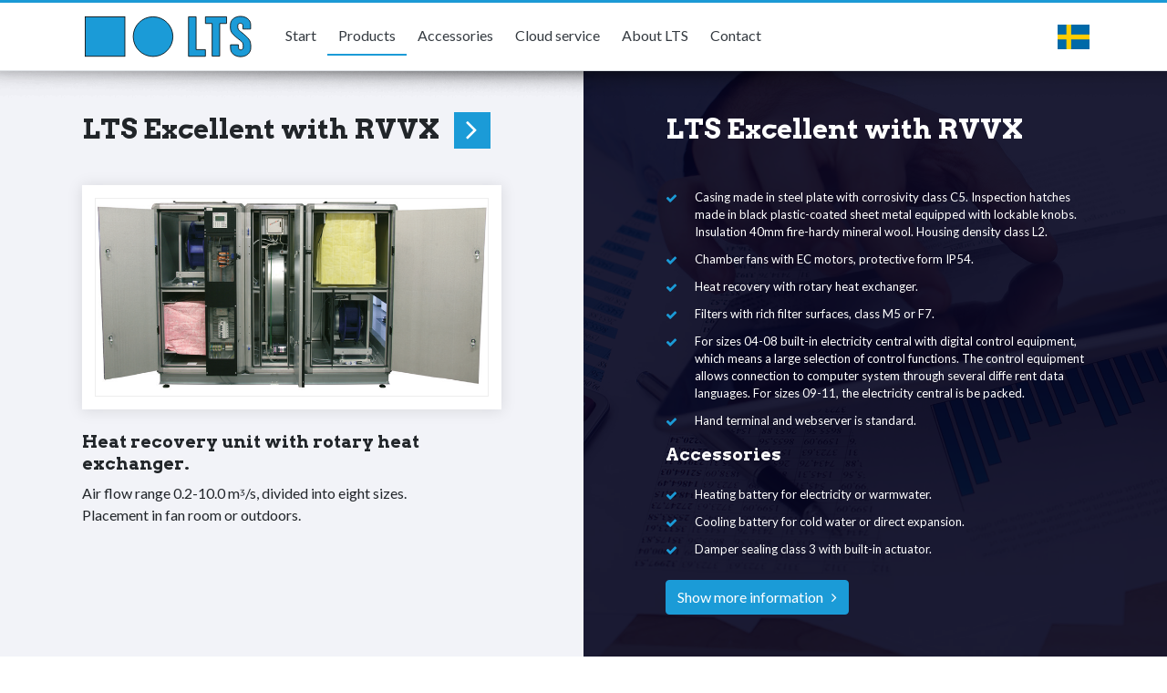

--- FILE ---
content_type: text/html; charset=utf-8
request_url: https://lts.eu/en/Products/
body_size: 66737
content:

<!DOCTYPE html>
<html lang="en">
<head>
    <meta charset="utf-8" />
    <meta name="viewport" content="width=device-width, initial-scale=1.0" />

    <link rel="apple-touch-icon" sizes="57x57" href="/images/apple-icon-57x57.png">
    <link rel="apple-touch-icon" sizes="60x60" href="/images/apple-icon-60x60.png">
    <link rel="apple-touch-icon" sizes="72x72" href="/images/apple-icon-72x72.png">
    <link rel="apple-touch-icon" sizes="76x76" href="/images/apple-icon-76x76.png">
    <link rel="apple-touch-icon" sizes="114x114" href="/images/apple-icon-114x114.png">
    <link rel="apple-touch-icon" sizes="120x120" href="/images/apple-icon-120x120.png">
    <link rel="apple-touch-icon" sizes="144x144" href="/images/apple-icon-144x144.png">
    <link rel="apple-touch-icon" sizes="152x152" href="/images/apple-icon-152x152.png">
    <link rel="apple-touch-icon" sizes="180x180" href="/images/apple-icon-180x180.png">
    <link rel="icon" type="image/png" sizes="192x192" href="/images/android-icon-192x192.png">
    <link rel="icon" type="image/png" sizes="32x32" href="/images/favicon-32x32.png">
    <link rel="icon" type="image/png" sizes="96x96" href="/images/favicon-96x96.png">
    <link rel="icon" type="image/png" sizes="16x16" href="/images/favicon-16x16.png">
    <link rel="manifest" href="/manifest.json">
    <meta name="msapplication-TileColor" content="#ffffff">
    <meta name="msapplication-TileImage" content="/images/ms-icon-144x144.png">
    <meta name="theme-color" content="#ffffff">
    <link href="/lib/aos/aos.css" rel="stylesheet" />
    <link href="https://fonts.googleapis.com/css2?family=Lato:wght@400;700;900&family=Montserrat:wght@400;500;600;700;800&family=Raleway:wght@900&family=Arvo:wght@700&display=swap" rel="stylesheet">

    <meta property="og:locale" content="sv_SE" />
    <meta property="og:type" content="article" />
    <meta property="og:title" content="LTS Products AB" />
    <meta property="og:description" content="Welcome to LTS Products AB A company in the ventilation industry, which develops, manufactures and markets ventilation products for housing, nurseries, schools, health centers, hospitals, offices, shops, hotels, production and warehouses. We adapt our standard products to the wishes and requirements that apply to the individual project. LTS also offers free choice of a number &hellip;" />
    <meta property="og:url" content="https://lts.eu/en/Products/" />
    <meta property="og:site_name" content="LTS" />
    <meta name="twitter:card" content="summary_large_image" />
    <meta name="twitter:description" content="Welcome to LTS Products AB A company in the ventilation industry, which develops, manufactures and markets ventilation products for housing, nurseries, schools, health centers, hospitals, offices, shops, hotels, production and warehouses. We adapt our standard products to the wishes and requirements that apply to the individual project. LTS also offers free choice of a number [&hellip;]" />
    <meta name="twitter:title" content="LTS Products AB" />

    
    <meta name="description" content="LTS Products AB is a company in the ventilation industry which develops, manufactures and markets ventilation products for housing, nurseries, schools, health centers, hospitals, offices, shops, hotels, production and warehouses." />
    <meta name="keywords" content="ventilation, heat recovery, heat exchanger, circulation, fresh air, control and regulation equipment, damper parts, heating cooling and recycling batteries, shunt groups" />



    <title>LTS Products AB - Products</title>
    
</head>
<body>
    
    <header>
        <img class="d-none d-print-block" style="width: 200px;" src="/images/Logga.svg" alt="LTS" />
        <nav class="navbar navbar-expand-md navbar-toggleable-md navbar-light bg-white border-bottom box-shadow">
            <div class="container">
                <a class="navbar-brand" href="/en"><img class="d-print-none" style="width: 200px;" src="/images/Logga.svg" alt="LTS" /></a>
                <button class="navbar-toggler" type="button" data-toggle="collapse" data-target=".navbar-collapse" aria-controls="navbarSupportedContent"
                        aria-expanded="false" aria-label="Toggle navigation">
                    <span class="navbar-toggler-icon"></span>
                </button>
                <div class="navbar-collapse collapse d-md-inline-flex">
                    
                    <ul class="navbar-nav flex-grow-1 topMenu">
                        <li class="nav-item">
                            <a class="nav-link text-dark" id="startLink" href="/en">Start</a>
                        </li>
                        <li class="nav-item">
                            <a class="nav-link text-dark" id="productsLink" href="/en/Products">Products</a>
                        </li>
                        <li class="nav-item">
                            <a class="nav-link text-dark" id="accessoriesLink" href="/en/Accessories">Accessories</a>
                        </li>
                        <li class="nav-item">
                            <a class="nav-link text-dark" id="cloudLink" href="https://cloudigo.regincontrols.com/login">Cloud&nbsp;service</a>
                        </li>
                        <li class="nav-item">
                            <a class="nav-link text-dark" id="aboutLink" href="/en/About">About&nbsp;LTS</a>
                        </li>
                        <li class="nav-item">
                            <a class="nav-link text-dark" id="contactLink" href="/en/Contact">Contact</a>
                        </li>
                    </ul>
                    <a class="flagLink text-dark" id="seLink" href="/"><img src="/images/swedish.png" /></a>
                </div>
                
            </div>
        </nav>
        <div class="headerShadow d-print-none"></div>
    </header>
    <div class="mainContainer">
        <div class="temporaryInfo d-none">
            LTS wish you a merry Christmas and a happy new year!<br /> 
            We are closed for the holiday until 7/1.<br />
            For urgent matters you can reach us at <a href="mailto:info@lts.eu">info@lts.eu</a>.


        </div>

        <main role="main" class="">


            






<section>
    <div class="productItemContainer">
        <div class="col-md-6 productImageContainer productImageContainerLeft">
            <div class="">
                <div class="d-flex flex-row flex-nowrap">
                    <h3>LTS Excellent with RVVX</h3>
                    <div class="ml-3 productArrow">
                        <a class="fa fa-angle-right" href="/en/Products/Excellent-RVVX"></a>
                    </div>
                </div>
                <div class="box-photo-frame">
                    <img src="/images/excellent-rvvx/excellent.png" alt="LTS Excellent med RVVX">
                </div>
                <h5 class="mt-4">Heat recovery unit with rotary heat exchanger.</h5>

                <p>
                    Air flow range 0.2-10.0 mᶾ/s, divided into eight sizes.<br />
                    Placement in fan room or outdoors.
                </p>
            </div>
        </div>
        <div class="col-md-6 productDescContainer pbg3">
            <div class="productDescContainerRight">
                <h3 class="mb-5 text-white">LTS Excellent with RVVX</h3>


                <ul class="list-marked">
                    <li class="text-white">
                        Casing made in steel plate with corrosivity class C5.
                        Inspection hatches made in black plastic-coated sheet
                        metal equipped with lockable knobs.
                        Insulation 40mm fire-hardy mineral wool.
                        Housing density class L2.
                    </li>
                    <li class="text-white">Chamber fans with EC motors, protective form IP54.</li>
                    <li class="text-white">Heat recovery with rotary heat exchanger.</li>
                    <li class="text-white">Filters with rich filter surfaces, class M5 or F7.</li>
                    <li class="text-white">
                        For sizes 04-08 built-in electricity central with digital
                        control equipment, which means a large selection of
                        control functions. The control equipment allows
                        connection to computer system through several diffe
                        rent data languages.
                        For sizes 09-11, the electricity central is be packed.

                    </li>
                    <li class="text-white">Hand terminal and webserver is standard.</li>
                </ul>

                <h5 class="mt-3 text-white">Accessories</h5>
                <ul class="list-marked">
                    <li class="text-white">Heating battery for electricity or warmwater.</li>
                    <li class="text-white">Cooling battery for cold water or direct expansion.</li>
                    <li class="text-white">Damper sealing class 3 with built-in actuator.</li>
                </ul>
                <a class="btn btn-primary mt-4" href="/en/Products/Excellent-RVVX">Show more information &nbsp; <i class="fa fa-angle-right"></i></a>
            </div>
        </div>
    </div>
</section>

<section>
    <div class="productItemContainer reverseOrderOnSm">

        <div class="col-md-6 productDescContainer pbg2">
            <div class="productDescContainerLeft">
                <h3 class="mb-5 text-white">LTS Excellent with PVVX</h3>


                <ul class="list-marked">
                    <li class="text-white">
                        Casing made in steel plate with corrosivity class C5.
                        Inspection hatches made in black plastic-coated sheet
                        metal equipped with lockable knobs.
                        Insulation 40mm fire-hardy mineral wool.
                        Housing density class L2.
                    </li>
                    <li class="text-white">Chamber fans with EC motors, protective form IP54.</li>
                    <li class="text-white">
                        Heat recovery with single or double flat heat ex-changer.
                    </li>
                    <li class="text-white">Bypass damper for heat exchanger.</li>
                    <li class="text-white">Filters with rich filter surfaces, class M5 or F7.</li>
                    <li class="text-white">
                        For sizes 04-08 built-in electricity central with digital
                        control equipment, which means a large selection of
                        control functions. The control equipment allows
                        connection to computer system through several different data languages.
                        For sizes 09-11, the electricity central is be packed.
                    </li>
                    <li class="text-white">Hand terminal and webserver is standard.</li>
                </ul>

                <h5 class="mt-3 text-white">Accessories</h5>
                <ul class="list-marked">
                    <li class="text-white">Heating battery for electricity or warmwater.</li>
                    <li class="text-white">Cooling battery for cold water or direct expansion.</li>
                    <li class="text-white">Damper sealing class 3 with built-in actuator.</li>
                </ul>
                <a class="btn btn-primary mt-4" href="/en/Products/Excellent-PVVX">Show more information &nbsp; <i class="fa fa-angle-right"></i></a>
            </div>
        </div>
        <div class="col-md-6 productImageContainer productImageContainerRight">
            <div class="">
                <div class="d-flex flex-row flex-nowrap">
                    <h3>LTS Excellent with PVVX</h3>
                    <div class="ml-3 productArrow">
                        <a class="fa fa-angle-right" href="/en/Products/Excellent-PVVX"></a>
                    </div>
                </div>

                <div class="box-photo-frame">
                    <img src="/images/excellent-pvvx/excellent.png" alt="LTS Excellent med PVVX">
                </div>
                <h5 class="mt-4">Heat recovery unit with single or double plate heat exchanger.</h5>
                <p>
                    Air flow range 0.2-10.0 mᶾ/s, divided into eight sizes. <br />
                    Placement in fan room or outdoors.

                </p>
            </div>
        </div>
    </div>
</section>

<section>
    <div class="productItemContainer">
        <div class="col-md-6 productImageContainer productImageContainerLeft">
            <div class="">
                <div class="d-flex flex-row flex-nowrap">
                    <h3>LTS Victum</h3>
                    <div class="ml-3 productArrow">
                        <a class="fa fa-angle-right" href="/en/Products/Victum"></a>
                    </div>
                </div>
                <div class="box-photo-frame">
                    <img src="/images/victum/victum.png" alt="LTS Victum">
                </div>
                <h5 class="mt-4">Top connected heat recovery unit</h5>

                <p>
                    Air flow range 0.08-1.50 mᶾ/s, divided into five sizes.<br />
                    Placement in normal living areas or in fan rooms.
                </p>
            </div>
        </div>
        <div class="col-md-6 productDescContainer pbg1">
            <div class="productDescContainerRight">
                <h3 class="mb-5 text-white">LTS Victum</h3>

                <ul class="list-marked">
                    <li class="text-white">
                        Casing made in steel plate with corrosivity class C5.
                        Inspection hatches made in black plastic-coated sheet
                        metal equipped with lockable knobs.
                        Insulation 40mm fire-hardy mineral wool.
                        Housing density class L2.
                    </li>
                    <li class="text-white">Chamber fans with EC motors, protective form IP54.</li>
                    <li class="text-white">Filters with rich filter surfaces, class M5 or F7.</li>
                    <li class="text-white">
                        Built-in electricity central with digital control
                        equipment, which means a large selection of control
                        functions. The control equipment allows connection
                        to computer system through several different data
                        languages. Hand terminal and webserver is standard.
                    </li>
                </ul>
                <a class="btn btn-primary mt-4" href="/en/Products/Victum">Show more information &nbsp; <i class="fa fa-angle-right"></i></a>
            </div>
        </div>
    </div>
</section>

<section>
    <div class="productItemContainer reverseOrderOnSm">

        <div class="col-md-6 productDescContainer pbg4">
            <div class="productDescContainerLeft">
                <h3 class="mb-5 text-white">LTS 504 Ventilation Unit</h3>

                <ul class="list-marked">
                    <li class="text-white">
                        Casing made in steel plate with corrosivity class C5.
                        Inspection hatches made in black plastic-coated
                        sheet metal equipped with lockable knobs.
                        Insulation 40mm fire-hardy mineral wool.
                        Housing density class L2.
                    </li>
                    <li class="text-white">Chamber fans with EC motors, protective form IP54.</li>
                    <li class="text-white">Filters with rich filter surfaces, class M5 or F7.</li>
                    <li class="text-white">
                        Built-in electricity central with digital control
                        equipment, which means a large selection of control
                        functions. The control equipment allows connection
                        to computer system through several different data
                        languages.
                    </li>
                    <li class="text-white">Hand terminal and webserver is standard.</li>
                </ul>

                <h5 class="mt-3 text-white">Accessories</h5>
                <ul class="list-marked">
                    <li class="text-white">Heating battery for electricity or warmwater.</li>
                    <li class="text-white">Cooling battery for cold water or direct expansion.</li>
                    <li class="text-white">Recycling battery.</li>
                    <li class="text-white">Damper sealing class 3 with built-in actuator.</li>
                </ul>
                <a class="btn btn-primary mt-4" href="/en/Products/LTS504">Show more information &nbsp; <i class="fa fa-angle-right"></i></a>
            </div>
        </div>
        <div class="col-md-6 productImageContainer productImageContainerRight">
            <div class="">
                <div class="d-flex flex-row flex-nowrap">
                    <h3>LTS 504 Ventilation Unit</h3>
                    <div class="ml-3 productArrow">
                        <a class="fa fa-angle-right" href="/en/Products/LTS504"></a>
                    </div>
                </div>

                <div class="box-photo-frame">
                    <img src="/images/ventilationsaggregat/Ventilationsaggregat.png" alt="LTS 504 Ventilationsaggregat">
                </div>
                <h5 class="mt-4">Ventilation units for supply, exhaust and circulation air.</h5>
                <p>
                    Air flow range 0.2-10.0 mᶾ/s, divided into eight sizes. <br />
                    Placement in ceiling, fan room or outdoors.
                </p>
            </div>
        </div>
    </div>
</section>

<!--<section>
    <div class="productItemContainer">
        <div class="col-md-6 productImageContainer productImageContainerLeft">
            <div class="">
                <div class="d-flex flex-row flex-nowrap">
                    <h3>LTS 565 Frånlufts­värmepump</h3>
                    <div class="ml-3 productArrow">
                        <a class="fa fa-angle-right" href="#"></a>
                    </div>
                </div>
                <div class="box-photo-frame">
                    <img src="/images/franluftsvarmepump/Frånluftsvärmepump.png" alt="LTS 565 Frånlufts­värmepump">
                </div>
                <h5 class="mt-4">Frånluftsvärmepump för flerbostadshus med värmeåtervinning med värmepump luft/vatten.</h5>

                <p>
                    Luftflödesområde 0,30-1,60 mᶾ/s.<br />
                    Placering i fläktrum, vindsutrymmen eller utomhus.
                </p>
            </div>
        </div>
        <div class="col-md-6 productDescContainer pbg5">
            <div class="productDescContainerRight">
                <h3 class="mb-5 text-white">LTS 565 Frånlufts­värmepump</h3>-->
<!--<ul class="list-marked">
                    <li class="text-white">
                        Hölje utfört i stålplåt med korrosivitetsklass C5.
                        Inspektionsluckor utförda i svart plastbelagd plåt
                        försedda med låsbara vred.
                        Isolering 50mm brandhärdig mineralull.
                        Höljets täthetsklass L2.
                    </li>
                    <li class="text-white">Tryckstyrd kammarfläkt med EC-motor, skyddsform IP54.</li>
                    <li class="text-white">Värmeåtervinning med DX-värmepump luft/vatten, med varvtalsstyrd kompressor.</li>
                    <li class="text-white">Inbyggt förbigångsspjäll för filter och förångare.</li>
                    <li class="text-white">Filter med riklig filteryta, klass M5 eller F7.</li>
                    <li class="text-white">
                        För storlekarna 04-08 påbyggd elcentral med digital styrutrustning. Styrutrustningen medger uppkoppling mot
                        överordnat datorsystem via flera olika programspråk. För storlekarna 09-11 bipackas elcentralen.
                    </li>
                    <li class="text-white">Handterminal och webbserver är standard.</li>
                </ul>

                <a class="btn btn-primary mt-4" href="#">Show more information &nbsp; <i class="fa fa-angle-right"></i></a>
            </div>
        </div>
    </div>
</section>-->








<section>
    <div class="productItemContainer">
        <div class="col-md-6 productImageContainer productImageContainerLeft">
            <div class="">
                <div class="d-flex flex-row flex-nowrap">
                    <h3>LTS 260 Carbon filter</h3>
                    <div class="ml-3 productArrow">
                        <a class="fa fa-angle-right" href="/en/Products/LTS260"></a>
                    </div>
                </div>

                <div class="box-photo-frame">
                    <img src="/images/kolfilter/Carbon-kolfilter.png" alt="LTS 260 Carbon kolfilter">
                </div>
                <h5 class="mt-4">
                    Filters for eliminating bad odors in the supply air.
                </h5>
                <p>
                    Air flow range 0.2-4.2 mᶾ/s, divided into six sizes. <br />
                    Placement in ceiling, fan room or outdoors.

                </p>
            </div>
        </div>
        <div class="col-md-6 productDescContainer pbg5">
            <div class="productDescContainerRight">
                <h3 class="mb-5 text-white">LTS 260 Carbon filter</h3>

                <ul class="list-marked">
                    <li class="text-white">
                        Casing made in steel plate with corrosivity class C5.
                        Inspection hatches made in black plastic-coated sheet
                        metal equipped with lockable knobs.
                        Insulation 40mm fire-hardy mineral wool.
                        Housing density class L2.
                    </li>
                    <li class="text-white">Corrosion resistant carbon cartridges.</li>
                    <li class="text-white">
                        No filter is required after the carbon filter.
                    </li>
                    <li class="text-white">
                        The filter retains full power with constant static
                        pressure drop throughout life, normally 2-5 years.
                    </li>
                </ul>
                <a class="btn btn-primary mt-4" href="/en/Products/LTS260">Show more information &nbsp; <i class="fa fa-angle-right"></i></a>
            </div>
        </div>
    </div>
</section>




<!--<section>
    <div class="productItemContainer reverseOrderOnSm">

        <div class="col-md-6 productDescContainer pbg6">
            <div class="productDescContainerLeft">
                <h3 class="mb-5 text-white">LTS 320 Luftvärmare</h3>-->
<!--<ul class="list-marked">
                    <li class="text-white">Direktdriven lågvarvig fläkt, regleras i steg eller steglöst.</li>
                    <li class="text-white">Värmning med värmevatten.</li>
                    <li class="text-white">Låg ljudnivå.</li>
                    <li class="text-white">Små byggmått.</li>
                    <li class="text-white">Enkel installation.</li>
                    <li class="text-white">Enkelt underhåll.</li>
                    <li class="text-white">CE-märkt.</li>

                    <li class="text-white">Höljet utfört varmförzinkad stålplåt.</li>
                    <li class="text-white">Värmebatteri av aluminiumlameller och koppartuber.</li>
                    <li class="text-white">
                        Elmotor med inbyggd termokontakt, kopplad i serie med
                        motorlindning.
                        Motorns skyddsform IP 44, enligt IEC 34-5.
                    </li>
                    <li class="text-white">
                        Axialfläkt.
                    </li>
                    <li class="text-white">Motor och kondensator ansluten till kopplingsdosa.</li>
                </ul>

                <h5 class="mt-3 text-white">Tillbehör</h5>
                <ul class="list-marked">
                    <li class="text-white">Transformator för inställning av luftflöde.</li>
                    <li class="text-white">Takpendlar.</li>
                </ul>
                <h5 class="mt-3 text-white">Ytterligare tillbehör storlek 01 och 02</h5>
                <ul class="list-marked">
                    <li class="text-white">Elcentral för reglering av luftflöde och värme.</li>
                    <li class="text-white">
                        Reglerutrustning för individuell eller parallell styrning av flera
                        luftvärmare.
                    </li>
                </ul>
                <a class="btn btn-primary mt-4" href="#">Show more information &nbsp; <i class="fa fa-angle-right"></i></a>
            </div>
        </div>
        <div class="col-md-6 productImageContainer productImageContainerRight">
            <div class="">
                <div class="d-flex flex-row flex-nowrap">
                    <h3>LTS 320 Luftvärmare</h3>
                    <div class="ml-3 productArrow">
                        <a class="fa fa-angle-right" href="#"></a>
                    </div>
                </div>

                <div class="box-photo-frame">
                    <img src="/images/luftvarmare-320/Luftvärmare.png" alt="LTS 320 Luftvärmare">
                </div>
                <h5 class="mt-4">
                    Luftvärmare LTS 320 avsedd för uppvärmning av olika
                    typer av entréer, butiker, lager, verkstäder, industrier, utställningshallar och liknande lokaler.
                </h5>
                <p>
                    Luftflödesområde 0,15-1,50 mᶾ/s, uppdelat på tre storlekar.<br />
                    Placering i tak.

                </p>
            </div>
        </div>
    </div>
</section>-->
<!--<section>
    <div class="productItemContainer">
        <div class="col-md-6 productImageContainer productImageContainerLeft">
            <div class="">
                <div class="d-flex flex-row flex-nowrap">
                    <h3>LTS 340 Luftvärmare</h3>
                    <div class="ml-3 productArrow">
                        <a class="fa fa-angle-right" href="#"></a>
                    </div>
                </div>
                <div class="box-photo-frame">
                    <img src="/images/luftvarmare-340/Luftvärmare.png" alt="LTS 340 Luftvärmare">
                </div>
                <h5 class="mt-4">
                    LTS 340 Luftvärmare avsedda för uppvärmning av olika typer av entréer, butiker,
                    lager, verkstäder, industrier, tvätt-och utställningshallar.
                </h5>

                <p>
                    Luftflödesområde 0,30-1,50 mᶾ/s, uppdelat på två storlekar.<br />
                    Placering på vägg.
                </p>
            </div>
        </div>
        <div class="col-md-6 productDescContainer pbg7">
            <div class="productDescContainerRight">
                <h3 class="mb-5 text-white">LTS 340 Luftvärmare</h3>-->
<!--<ul class="list-marked">
                    <li class="text-white">
                        Hölje utfört i stålplåt med korrosivitetsklass C5, alternativt vit plastbelagd plåt.
                    </li>
                    <li class="text-white">
                        Värmebatteri för värmevatten av aluminiumlameller och koppartuber.
                        Batteriet kan ytbehandlas för att ge extra skydd
                        mot korrosion
                    </li>
                    <li class="text-white">Direktdriven lågvarvig axialfläkt, reglerbar i steg eller steglöst.</li>
                    <li class="text-white">
                        Elmotor med inbyggd termokontakt kopplad i
                        serie med motorlindningen
                    </li>
                    <li class="text-white">
                        Motorns skyddsform IP54 för storlek 01 och 02.
                        För storlek 04 gäller IP44.
                    </li>
                    <li class="text-white">Låg ljudeffektnivå.</li>
                    <li class="text-white">Små byggmått.</li>
                    <li class="text-white">
                        Enkel installation.
                    </li>
                    <li class="text-white">Enkelt underhåll.</li>
                </ul>

                <a class="btn btn-primary mt-4" href="#">Show more information &nbsp; <i class="fa fa-angle-right"></i></a>
            </div>
        </div>
    </div>
</section>-->

<!--<section class="bg-whisperapprox">
    <div class="container">
        <div class="row justify-content-sm-center justify-content-md-start">
            <div class="col-md-6 text-left mt-5 mb-5">
                <div class="inset-right-30">
                    <div class="d-flex flex-row flex-nowrap">
                        <h3>LTS Victum</h3>
                        <div class="ml-3 productArrow">
                            <a class="fa fa-angle-right" href="#"></a>
                        </div>
                    </div>
                    <div class="box-photo-frame">
                        <img src="/images/victum/victum.png" alt="LTS Victum">
                    </div>
                    <h5 class="mt-4">Toppanslutet värmeåtervinnings­aggregat</h5>

                    <p>
                        Luftflödesområde 0,08-1,50 mᶾ/s, uppdelat på fem storlekar.<br />
                        Placering i normala vistelsezoner eller i fläktrum.
                    </p>

                </div>
            </div>
            <div class="col-md-6 context-dark section-image-aside section-image-aside-right pos-relative-before-sm d-md-flex">
                <div class="section-image-aside-img" style="background-image: url(images/computer-charts.jpg)">
                    <div class="section-bordered-inside"></div>
                </div>
                <div class="row mt-5 mb-5">
                    <div class="col-md-11 col-lg-10 to-front offset-md-1 offset-lg-2">
                        <h3 class="mb-5">LTS Victum</h3>-->
<!--<ul class="list-marked">
                            <li class="text-white">
                                Hölje utfört i stålplåt med korrosivitetsklass C5.
                                Inspektionsluckor utförda i svart plastbelagd plåt
                                försedda med låsbara vred.
                                Isolering 40mm brandhärdig mineralull.
                                Höljets täthetsklass L2.
                            </li>
                            <li class="text-white">Kammarfläktar med EC-motorer, skyddsform IP54.</li>
                            <li class="text-white">Filter med rikliga filterytor, klass M5 eller F7.</li>
                            <li class="text-white">
                                Inbyggd elcentral med digital styrutrustning,
                                vilket innebär stort urval styr- och reglerfunktioner. Styrutrustningen medger uppkoppling mot
                                överordnat datorsystem via flera olika programspråk. Handterminal och webbserver är standard.
                            </li>
                        </ul>
                        <a class="btn btn-primary mt-4" href="#">Show more information &nbsp; <i class="fa fa-angle-right"></i></a>
                    </div>
                </div>
            </div>
        </div>
    </div>
</section>-->
<!--<section class="bg-whisperapprox">
    <div class="container">
        <div class="row reverseOrderOnSm justify-content-sm-center justify-content-md-start">
            <div class="col-md-6 context-dark section-image-aside section-image-aside-left pos-relative-before-sm d-md-flex">
                <div class="section-image-aside-img" style="background-image: url(images/computer-charts2.jpg)">
                    <div class="section-bordered-inside p-5"></div>
                </div>
                <div class="row mt-5 mb-5">
                    <div class="col-lg-10 col-xl-9 to-front">
                        <div class="inset-lg-left-15">
                            <h3 class="mb-5">LTS Excellent med PVVX</h3>-->
<!--<ul class="list-marked">
                                <li class="text-white">
                                    Hölje utfört i stålplåt med korrosivitetsklass C5.
                                    Inspektionsluckor utförda i svart plastbelagd plåt
                                    försedda med låsbara vred.
                                    Isolering 40mm brandhärdig mineralull.
                                    Höljets täthetsklass L2.
                                </li>
                                <li class="text-white">Kammarfläktar med EC-motorer, skyddsform IP54.</li>
                                <li class="text-white">Värmeåtervinning med enkel eller dubbel plattvärmeväxlare.</li>
                                <li class="text-white">Förbigångsspjäll för värmeväxlare.</li>
                                <li class="text-white">Filter med rikliga filterytor, klass M5 eller F7.</li>
                                <li class="text-white">
                                    För storlekarna 04-08 påbyggd elcentral med digital styrutrustning,
                                    vilket innebär stort urval styr- och reglerfunktioner. Styrutrustningen medger uppkoppling mot
                                    överordnat datorsystem via flera olika programspråk. För storlekarna 09-11 bipackas elcentralen.
                                </li>
                                <li class="text-white">Handterminal och webbserver är standard.</li>
                            </ul>

                            <h5 class="mt-3">Tillbehör</h5>
                            <ul class="list-marked">
                                <li class="text-white">Värmebatteri för el- alternativt värmevatten.</li>
                                <li class="text-white">Kylbatteri för kallvatten alternativt direktexpansion.</li>
                                <li class="text-white">Spjäll tätningsklass 3 med påbyggt ställdon.</li>
                            </ul>
                            <a class="btn btn-primary mt-4" href="#">Show more information &nbsp; <i class="fa fa-angle-right"></i></a>
                        </div>
                    </div>
                </div>
            </div>
            <div class="col-md-6 text-left mt-5 mb-5">
                <div class="offset-md-1 offset-lg-2">
                    <div class="d-flex flex-row flex-nowrap">
                        <h3>LTS Excellent med PVVX</h3>
                        <div class="ml-3 productArrow">
                            <a class="fa fa-angle-right" href="#"></a>
                        </div>
                    </div>

                    <div class="box-photo-frame">
                        <img src="/images/excellent-pvvx/excellent.png" alt="LTS Excellent med PVVX">
                    </div>
                    <h5 class="mt-4">Värmeåtervinnings­aggregat med enkel eller dubbel plattvärmeväxlare.</h5>
                    <p>
                        Luftflödesområde 0,2-10,0 mᶾ/s, uppdelat på åtta storlekar.<br />
                        Placering i fläktrum eller utomhus.

                    </p>
                </div>
            </div>
        </div>
    </div>
</section>-->
<!--<section class="bg-whisperapprox">
    <div class="container">
        <div class="row justify-content-sm-center justify-content-md-start">
            <div class="col-md-6 text-left mt-5 mb-5">
                <div class="inset-right-30">
                    <div class="d-flex flex-row flex-nowrap">
                        <h3>LTS Excellent med RVVX</h3>
                        <div class="ml-3 productArrow">
                            <a class="fa fa-angle-right" href="#"></a>
                        </div>
                    </div>
                    <div class="box-photo-frame">
                        <img src="/images/excellent-rvvx/excellent.png" alt="LTS Excellent med RVVX">
                    </div>
                    <h5 class="mt-4">Värmeåtervinnings­aggregat med roterande värmeväxlare.</h5>

                    <p>
                        Luftflödesområde 0,2-10,0 mᶾ/s, uppdelat på åtta storlekar.<br />
                        Placering i fläktrum eller utomhus.
                    </p>

                </div>
            </div>
            <div class="col-md-6 context-dark section-image-aside section-image-aside-right pos-relative-before-sm d-md-flex">
                <div class="section-image-aside-img" style="background-image: url(images/computer-charts3.jpg)">
                    <div class="section-bordered-inside"></div>
                </div>
                <div class="row mt-5 mb-5">
                    <div class="col-md-11 col-lg-10 to-front offset-md-1 offset-lg-2">
                        <h3 class="mb-5">LTS Excellent med RVVX</h3>-->
<!--<ul class="list-marked">
                            <li class="text-white">
                                Hölje utfört i stålplåt med korrosivitetsklass C5.
                                Inspektionsluckor utförda i svart plastbelagd plåt
                                försedda med låsbara vred.
                                Isolering 40mm brandhärdig mineralull.
                                Höljets täthetsklass L2.
                            </li>
                            <li class="text-white">Kammarfläktar med EC-motorer, skyddsform IP54.</li>
                            <li class="text-white">Värmeåtervinning med roterande värmeväxlare.</li>
                            <li class="text-white">Filter med rikliga filterytor, klass M5 eller F7.</li>
                            <li class="text-white">
                                För storlekarna 04-08 påbyggd elcentral med digital styrutrustning,
                                vilket innebär stort urval styr- och reglerfunktioner. Styrutrustningen medger uppkoppling mot
                                överordnat datorsystem via flera olika programspråk. För storlekarna 09-11 bipackas elcentralen.
                            </li>
                            <li class="text-white">Handterminal och webbserver är standard.</li>
                        </ul>

                        <h5 class="mt-3">Tillbehör</h5>
                        <ul class="list-marked">
                            <li class="text-white">Värmebatteri för el- alternativt värmevatten.</li>
                            <li class="text-white">Kylbatteri för kallvatten alternativt direktexpansion.</li>
                            <li class="text-white">Spjäll tätningsklass 3 med påbyggt ställdon.</li>
                        </ul>
                        <a class="btn btn-primary mt-4" href="#">Show more information &nbsp; <i class="fa fa-angle-right"></i></a>
                    </div>
                </div>
            </div>
        </div>
    </div>
</section>-->
<!--<section class="bg-whisperapprox">
    <div class="container">
        <div class="row reverseOrderOnSm justify-content-sm-center justify-content-md-start">
            <div class="col-md-6 context-dark section-image-aside section-image-aside-left pos-relative-before-sm d-md-flex">
                <div class="section-image-aside-img" style="background-image: url(images/computer-charts2.jpg)">
                    <div class="section-bordered-inside p-5"></div>
                </div>
                <div class="row mt-5 mb-5">
                    <div class="col-lg-10 col-xl-9 to-front">
                        <div class="inset-lg-left-15">
                            <h3 class="mb-5">LTS 504 Ventilationsaggregat</h3>-->
<!--<ul class="list-marked">
                                <li class="text-white">
                                    Hölje utfört i stålplåt med korrosivitetsklass C5.
                                    Inspektionsluckor utförda i svart plastbelagd plåt
                                    försedda med låsbara vred.
                                    Isolering 40mm brandhärdig mineralull.
                                    Höljets täthetsklass L2.
                                </li>
                                <li class="text-white">Kammarfläkt med EC-motor, skyddsform IP54.</li>
                                <li class="text-white">Filter med riklig filteryta, klass M5 eller F7.</li>
                                <li class="text-white">
                                    För storlekarna 03-08 påbyggd elcentral med digital styrutrustning,
                                    vilket innebär stort urval styr- och reglerfunktioner. Styrutrustningen medger uppkoppling mot
                                    överordnat datorsystem via flera olika programspråk. För storlekarna 09-11 bipackas elcentralen.
                                </li>
                                <li class="text-white">Handterminal och webbserver är standard.</li>
                            </ul>

                            <h5 class="mt-3">Tillbehör</h5>
                            <ul class="list-marked">
                                <li class="text-white">Värmebatteri för el- alternativt värmevatten.</li>
                                <li class="text-white">Kylbatteri för kallvatten alternativt direktexpansion.</li>
                                <li class="text-white">Återvinningsbatteri.</li>
                                <li class="text-white">Spjäll tätningsklass 3 med påbyggt ställdon.</li>
                            </ul>
                            <a class="btn btn-primary mt-4" href="#">Show more information &nbsp; <i class="fa fa-angle-right"></i></a>
                        </div>
                    </div>
                </div>
            </div>
            <div class="col-md-6 text-left mt-5 mb-5">
                <div class="offset-md-1 offset-lg-2">
                    <div class="d-flex flex-row flex-nowrap">
                        <h3>LTS 504 Ventilationsaggregat</h3>
                        <div class="ml-3 productArrow">
                            <a class="fa fa-angle-right" href="#"></a>
                        </div>
                    </div>

                    <div class="box-photo-frame">
                        <img src="/images/ventilationsaggregat/Ventilationsaggregat.png" alt="LTS 504 Ventilationsaggregat">
                    </div>
                    <h5 class="mt-4">Ventilationsaggregat för till-, från- och cirkulationsluft.</h5>
                    <p>
                        Luftflödesområde 0,2-10,0 mᶾ/s, uppdelat på åtta storlekar.<br />
                        Placering i undertak, fläktrum eller utomhus.

                    </p>
                </div>
            </div>
        </div>
    </div>
</section>-->
<!--<section class="bg-whisperapprox">
    <div class="container">
        <div class="row justify-content-sm-center justify-content-md-start">
            <div class="col-md-6 text-left mt-5 mb-5">
                <div class="inset-right-30">
                    <div class="d-flex flex-row flex-nowrap">
                        <h3>LTS 565 Frånlufts­värmepump</h3>
                        <div class="ml-3 productArrow">
                            <a class="fa fa-angle-right" href="#"></a>
                        </div>
                    </div>
                    <div class="box-photo-frame">
                        <img src="/images/franluftsvarmepump/Frånluftsvärmepump.png" alt="LTS 565 Frånlufts­värmepump">
                    </div>
                    <h5 class="mt-4">Frånluftsvärmepump för flerbostadshus med värmeåtervinning med värmepump luft/vatten.</h5>

                    <p>
                        Luftflödesområde 0,30-1,60 mᶾ/s.<br />
                        Placering i fläktrum, vindsutrymmen eller utomhus.
                    </p>

                </div>
            </div>
            <div class="col-md-6 context-dark section-image-aside section-image-aside-right pos-relative-before-sm d-md-flex">
                <div class="section-image-aside-img" style="background-image: url(images/computer-charts5.jpg)">
                    <div class="section-bordered-inside"></div>
                </div>
                <div class="row mt-5 mb-5">
                    <div class="col-md-11 col-lg-10 to-front offset-md-1 offset-lg-2">
                        <h3 class="mb-5">LTS 565 Frånlufts­värmepump</h3>-->
<!--<ul class="list-marked">
                        <li class="text-white">
                            Hölje utfört i stålplåt med korrosivitetsklass C5.
                            Inspektionsluckor utförda i svart plastbelagd plåt
                            försedda med låsbara vred.
                            Isolering 50mm brandhärdig mineralull.
                            Höljets täthetsklass L2.
                        </li>
                        <li class="text-white">Tryckstyrd kammarfläkt med EC-motor, skyddsform IP54.</li>
                        <li class="text-white">Värmeåtervinning med DX-värmepump luft/vatten, med varvtalsstyrd kompressor.</li>
                        <li class="text-white">Inbyggt förbigångsspjäll för filter och förångare.</li>
                        <li class="text-white">Filter med riklig filteryta, klass M5 eller F7.</li>
                        <li class="text-white">
                            För storlekarna 04-08 påbyggd elcentral med digital styrutrustning. Styrutrustningen medger uppkoppling mot
                            överordnat datorsystem via flera olika programspråk. För storlekarna 09-11 bipackas elcentralen.
                        </li>
                        <li class="text-white">Handterminal och webbserver är standard.</li>
                    </ul>

                        <a class="btn btn-primary mt-4" href="#">Show more information &nbsp; <i class="fa fa-angle-right"></i></a>
                    </div>
                </div>
            </div>
        </div>
    </div>
</section>-->
<!--<section class="bg-whisperapprox">
    <div class="container">
        <div class="row reverseOrderOnSm justify-content-sm-center justify-content-md-start">
            <div class="col-md-6 context-dark section-image-aside section-image-aside-left pos-relative-before-sm d-md-flex">
                <div class="section-image-aside-img" style="background-image: url(images/computer-charts6.jpg)">
                    <div class="section-bordered-inside p-5"></div>
                </div>
                <div class="row mt-5 mb-5">
                    <div class="col-lg-10 col-xl-9 to-front">
                        <div class="inset-lg-left-15">
                            <h3 class="mb-5">LTS 320 Luftvärmare</h3>-->
<!--<ul class="list-marked">
                                <li class="text-white">Direktdriven lågvarvig fläkt, regleras i steg eller steglöst.</li>
                                <li class="text-white">Värmning med värmevatten.</li>
                                <li class="text-white">Låg ljudnivå.</li>
                                <li class="text-white">Små byggmått.</li>
                                <li class="text-white">Enkel installation.</li>
                                <li class="text-white">Enkelt underhåll.</li>
                                <li class="text-white">CE-märkt.</li>

                                <li class="text-white">Höljet utfört varmförzinkad stålplåt.</li>
                                <li class="text-white">Värmebatteri av aluminiumlameller och koppartuber.</li>
                                <li class="text-white">
                                    Elmotor med inbyggd termokontakt, kopplad i serie med
                                    motorlindning.
                                    Motorns skyddsform IP 44, enligt IEC 34-5.
                                </li>
                                <li class="text-white">
                                    Axialfläkt.
                                </li>
                                <li class="text-white">Motor och kondensator ansluten till kopplingsdosa.</li>
                            </ul>

                            <h5 class="mt-3">Tillbehör</h5>
                            <ul class="list-marked">
                                <li class="text-white">Transformator för inställning av luftflöde.</li>
                                <li class="text-white">Takpendlar.</li>
                            </ul>
                            <h5 class="mt-3">Ytterligare tillbehör storlek 01 och 02</h5>
                            <ul class="list-marked">
                                <li class="text-white">Elcentral för reglering av luftflöde och värme.</li>
                                <li class="text-white">
                                    Reglerutrustning för individuell eller parallell styrning av flera
                                    luftvärmare.
                                </li>
                            </ul>
                            <a class="btn btn-primary mt-4" href="#">Show more information &nbsp; <i class="fa fa-angle-right"></i></a>
                        </div>
                    </div>
                </div>
            </div>
            <div class="col-md-6 text-left mt-5 mb-5">
                <div class="offset-md-1 offset-lg-2">
                    <div class="d-flex flex-row flex-nowrap">
                        <h3>LTS 320 Luftvärmare</h3>
                        <div class="ml-3 productArrow">
                            <a class="fa fa-angle-right" href="#"></a>
                        </div>
                    </div>

                    <div class="box-photo-frame">
                        <img src="/images/luftvarmare-320/Luftvärmare.png" alt="LTS 320 Luftvärmare">
                    </div>
                    <h5 class="mt-4">
                        Luftvärmare LTS 320 avsedd för uppvärmning av olika
                        typer av entréer, butiker, lager, verkstäder, industrier, utställningshallar och liknande lokaler.
                    </h5>
                    <p>
                        Luftflödesområde 0,15-1,50 mᶾ/s, uppdelat på tre storlekar.<br />
                        Placering i tak.

                    </p>
                </div>
            </div>
        </div>
    </div>
</section>-->
<!--<section class="bg-whisperapprox">
    <div class="container">
        <div class="row justify-content-sm-center justify-content-md-start">
            <div class="col-md-6 text-left mt-5 mb-5">
                <div class="inset-right-30">
                    <div class="d-flex flex-row flex-nowrap">
                        <h3>LTS 340 Luftvärmare</h3>
                        <div class="ml-3 productArrow">
                            <a class="fa fa-angle-right" href="#"></a>
                        </div>
                    </div>
                    <div class="box-photo-frame">
                        <img src="/images/luftvarmare-340/Luftvärmare.png" alt="LTS 340 Luftvärmare">
                    </div>
                    <h5 class="mt-4">
                        LTS 340 Luftvärmare avsedda för uppvärmning av olika typer av entréer, butiker,
                        lager, verkstäder, industrier, tvätt-och utställningshallar.
                    </h5>

                    <p>
                        Luftflödesområde 0,30-1,50 mᶾ/s, uppdelat på två storlekar.<br />
                        Placering på vägg.
                    </p>

                </div>
            </div>
            <div class="col-md-6 context-dark section-image-aside section-image-aside-right pos-relative-before-sm d-md-flex">
                <div class="section-image-aside-img" style="background-image: url(images/computer-charts8.jpg)">
                    <div class="section-bordered-inside"></div>
                </div>
                <div class="row mt-5 mb-5">
                    <div class="col-md-11 col-lg-10 to-front offset-md-1 offset-lg-2">
                        <h3 class="mb-5">LTS 340 Luftvärmare</h3>-->
<!--<ul class="list-marked">
                        <li class="text-white">
                            Hölje utfört i stålplåt med korrosivitetsklass C5, alternativt vit plastbelagd plåt.
                        </li>
                        <li class="text-white">
                            Värmebatteri för värmevatten av aluminiumlameller och koppartuber.
                            Batteriet kan ytbehandlas för att ge extra skydd
                            mot korrosion
                        </li>
                        <li class="text-white">Direktdriven lågvarvig axialfläkt, reglerbar i steg eller steglöst.</li>
                        <li class="text-white">
                            Elmotor med inbyggd termokontakt kopplad i
                            serie med motorlindningen
                        </li>
                        <li class="text-white">
                            Motorns skyddsform IP54 för storlek 01 och 02.
                            För storlek 04 gäller IP44.
                        </li>
                        <li class="text-white">Låg ljudeffektnivå.</li>
                        <li class="text-white">Små byggmått.</li>
                        <li class="text-white">
                            Enkel installation.
                        </li>
                        <li class="text-white">Enkelt underhåll.</li>
                    </ul>

                        <a class="btn btn-primary mt-4" href="#">Show more information &nbsp; <i class="fa fa-angle-right"></i></a>
                    </div>
                </div>
            </div>
        </div>
    </div>
</section>-->
<!--<section class="bg-whisperapprox">
    <div class="container">
        <div class="row reverseOrderOnSm justify-content-sm-center justify-content-md-start">
            <div class="col-md-6 context-dark section-image-aside section-image-aside-left pos-relative-before-sm d-md-flex">
                <div class="section-image-aside-img" style="background-image: url(images/computer-charts4.jpg)">
                    <div class="section-bordered-inside p-5"></div>
                </div>
                <div class="row mt-5 mb-5">
                    <div class="col-lg-10 col-xl-9 to-front">
                        <div class="inset-lg-left-15">
                            <h3 class="mb-5">LTS 260 Carbon kolfilter</h3>-->
<!--<ul class="list-marked">
                                <li class="text-white">
                                    Hölje utfört i stålplåt med korrosivitetsklass C5.
                                    Inspektionslucka utförda i svart plastbelagd plåt
                                    försedd med låsbart vred.
                                    Isolering 40mm brandhärdig mineralull.
                                    Filterdelens inlopp utfört så att luften fördelas
                                    lika över kolpatronerna.
                                </li>
                                <li class="text-white">Korrosionsbeständiga kolpatroner.</li>
                                <li class="text-white">
                                    Inget filter krävs efter kolfiltret eftersom filtret
                                    inte släpper kolpartiklar.
                                </li>
                                <li class="text-white">
                                    Filtret behåller full effekt med konstant statiskt
                                    tryckfall under hela livslängden, normalt 2-5 år.
                                </li>
                            </ul>
                            <a class="btn btn-primary mt-4" href="#">Show more information &nbsp; <i class="fa fa-angle-right"></i></a>
                        </div>
                    </div>
                </div>
            </div>
            <div class="col-md-6 text-left mt-5 mb-5">
                <div class="offset-md-1 offset-lg-2">
                    <div class="d-flex flex-row flex-nowrap">
                        <h3>LTS 260 Carbon kolfilter</h3>
                        <div class="ml-3 productArrow">
                            <a class="fa fa-angle-right" href="#"></a>
                        </div>
                    </div>

                    <div class="box-photo-frame">
                        <img src="/images/kolfilter/Carbon-kolfilter.png" alt="LTS 260 Carbon kolfilter">
                    </div>
                    <h5 class="mt-4">
                        Filter för eliminering av dåliga luktämnen i tilluften.
                    </h5>
                    <p>
                        Luftflödesområde 0,2-4,2 mᶾ/s, uppdelat på sex storlekar.<br />
                        Placering i undertak, fläktrum eller utomhus.

                    </p>
                </div>
            </div>
        </div>
    </div>
</section>-->

<section class="checkOutOtherPage topBorder">

    <h3>Information leaflets for older products</h3>
    <a class="btn btn-primary mt-4" href="/en/Products/OldProducts">Show information leaflets &nbsp; <i class="fa fa-angle-right"></i></a>

</section>

<section class="checkOutVallox">
    <div class="d-flex flex-row flex-nowrap">
        <h3>Vallox - ventilation system with heat recovery</h3>
        <div class="ml-3 productArrow">
            <a class="fa fa-angle-right" href="https://www.vallox.com/en"></a>
        </div>
    </div>

    <a class="mt-4" href="https://www.vallox.com/en"><img src="/images/vallox.jpg" alt="Vallox" /></a>
</section>

<section class="checkOutOtherPage">

    <h3>Did you see our accessories yet?</h3>
    <a class="btn btn-primary mt-4" href="/en/Accessories">Show all accessories &nbsp; <i class="fa fa-angle-right"></i></a>

</section>


        </main>
    </div>

    <footer class="border-top footer text-muted">
        <div>
            <div class="container">
                <div class="row justify-content-sm-center">
                    <div class="col-sm-9 col-md-11 col-xl-12">
                        <div class="row row-50">
                            <div class="footerCol col-md-12 col-lg-8 col-xl-6 d-print-none">
                                <div class="footerLogoAndText inset-xl-right-20" style="max-width: 510px;">
                                    <a class="brand brand-inverse" href="/en"><img style="width: 113px;" src="/images/Logga.svg" alt="LTS"></a>
                                    <p class="text-shuttle-gray">A company in the ventilation industry, which develops, manufactures and markets ventilation products for housing, nurseries, schools, health centers, hospitals, offices, shops, hotels, production and warehouses. We adapt our standard products to the wishes and requirements that apply to the individual project. LTS also offers free choice of a number of makes of control and control equipment. ”Functional quality” is our key word, which guides our business from, first customer contact, to design, through capacity testing, manufacturing, delivery control and subsequent support.</p>
                                    <a class="link link-group link-group-animated link-bold link-white" href="/en/Contact"><span>Contact us</span> <span class="icon icon-xxs icon-primary fa fa-angle-right"></span></a>
                                </div>
                            </div>
                            <div class="footerCol col-md-6 offset-lg-1 col-lg-3 offset-xl-1 col-xl-2 d-print-none">
                                <h6 class="text-uppercase">Navigation</h6>
                                <div class="row" style="max-width: 270px;">
                                    <div class="col-12">
                                        <ul class="list-marked-variant-2">
                                            <li><a href="/en">Start</a></li>
                                            <li><a href="/en/Products">Products</a></li>
                                            <li><a href="/en/Accessories">Accessories</a></li>
                                            <li><a href="https://cloudigo.regincontrols.com/login">Cloud service</a></li>
                                            <li><a href="/en/About">About LTS</a></li>
                                            <li><a href="/en/Contact">Contact</a></li>

                                        </ul>
                                    </div>
                                </div>
                            </div>
                            <div class="footerCol col-md-6 col-lg-4 col-xl-3">
                                <h6 class="text-uppercase d-print-none">Contact us</h6>
                                <address class="contact-info text-left">
                                    <div class="contactEntry">
                                        <div class="contactIcon"><i class="text-shuttle-gray fa fa-phone"></i></div>
                                        <div class=""><a class="link-white" href="tel:+4612113050">+46 (0) 121-130 50</a></div>
                                    </div>
                                    <div class="contactEntry">
                                        <div class="contactIcon"><span class="text-shuttle-gray fa fa-envelope-o"></span></div>
                                        <div class=""><a class="link-white" href="mailto:info@lts.eu">info@lts.eu</a></div>
                                    </div>
                                    <div class="contactEntry">
                                        <div class="contactIcon"><span class="text-shuttle-gray fa fa-map-marker"></span></div>
                                        <div class=""><a class="link-white d-inline" href="#" onclick="return false;">Box 4<br />614 21 Söderköping<br />Sweden</a></div>
                                    </div>
                                </address>
                            </div>
                        </div>
                    </div>
                </div>
                <div class="d-print-none">
                    <hr>
                </div>
                <div class="page-foot section section-35 bg-ebony-clay context-dark d-print-none">
                    <div class="container text-center">
                        <div class="row row-15 flex-row-md-reverse justify-content-md-between align-items-md-center">
                            <div class="col-md-4 text-md-right">
                                <div class="footerSocials group-sm group-middle">
                                    <p class="font-italic text-white p-0 m-0">Follow us:</p>
                                    <ul class="list-inline list-inline-reset p-0 m-0">
                                        <li><a class="icon icon-round icon-pciked-bluewood icon-xxs-smallest fa fa-facebook" href="https://www.facebook.com/ltsproducts/"></a></li>
                                    </ul>
                                </div>
                            </div>
                            <div class="col-md-8 text-md-left copyrightContainer">
                                <div class="rights text-white">
                                    <span>LTS Products AB&nbsp;</span><span>&nbsp;&copy;&nbsp;</span><span class="copyright-year">2026</span>  
                                        <a class="ml-3" href="/Identity/Account/Login">Login</a>

                                </div>
                            </div>
                        </div>
                    </div>
                </div>
            </div>

        </div>
    </footer>

    <link rel="stylesheet" href="/css/site.min.css?v=E4iiz2myXyRjTkawk6Ik2WWf6dIEwzeLASB1gZnJ0Vg" />

    <script src="/js/site.min.js?v=px4_XWYDsrNic4kXStIQCl04WcRvP9VY5vp2yZOPtCM"></script>

    <script src="https://stackpath.bootstrapcdn.com/bootstrap/4.5.2/js/bootstrap.min.js" integrity="sha384-B4gt1jrGC7Jh4AgTPSdUtOBvfO8shuf57BaghqFfPlYxofvL8/KUEfYiJOMMV+rV" crossorigin="anonymous"></script>

    <script src="/lib/aos/aos.js"></script>
    <script>
        AOS.init();

        $(function () {
            $("#seLink").attr("href", window.location.pathname.replace("/en", "") + window.location.search + window.location.hash);
            if (window.location.pathname === "/en") {
                $("#seLink").attr("href", "/");
            }
            if (window.location.href.includes("/Identity")) {
                $("#seLink").hide();
            }
        });

    </script>

    
    <script>
        $(function () {
            $("#productsLink").addClass("active");
        });
    </script>

</body>
</html>


--- FILE ---
content_type: image/svg+xml
request_url: https://lts.eu/images/Logga.svg
body_size: 1133
content:
<?xml version="1.0" encoding="utf-8"?>
<!-- Generator: Adobe Illustrator 19.0.0, SVG Export Plug-In . SVG Version: 6.00 Build 0)  -->
<svg version="1.1" id="Lager_1" xmlns="http://www.w3.org/2000/svg" xmlns:xlink="http://www.w3.org/1999/xlink" x="0px" y="0px"
	 viewBox="0 0 125 30" style="enable-background:new 0 0 125 30;" xml:space="preserve">
<style type="text/css">
	.st0{fill:#1B9BD7;stroke:#000000;stroke-width:0.5;stroke-miterlimit:10;}
</style>
<rect id="XMLID_17_" x="5.3" y="1.5" class="st0" width="27.2" height="27.1"/>
<path id="XMLID_16_" class="st0" d="M51.8,28.7c7.5,0,13.6-6.1,13.6-13.6c0-7.5-6.1-13.6-13.6-13.6c-7.5,0-13.6,6.1-13.6,13.6
	C38.2,22.6,44.3,28.7,51.8,28.7"/>
<polygon id="XMLID_15_" class="st0" points="87.7,1.5 87.7,6.1 92.3,6.1 92.3,28.5 97.5,28.5 97.5,6.1 102.2,6.1 102.2,1.5 "/>
<polygon id="XMLID_14_" class="st0" points="87.7,28.6 76.1,28.6 76.1,1.5 81.3,1.5 81.3,24 87.7,24 "/>
<path id="XMLID_7_" class="st0" d="M118.6,19.5c-0.1-0.9-0.6-2.2-1.9-3.6c-1.6-1.5-3.4-3.3-5.2-4.5c0,0-1.3-0.7-1.6-2.4l0-1.6
	c0-1.9,3.4-1.9,3.5-0.1l0,2.6c0,0,5.3,0,5.3,0c0,0,0-2.9,0-2.9l0,0c0-7.6-14-7.9-13.9,0.3l0,2.2c0.2,2.2,1.3,3.5,2.1,4.2
	c1.4,1.7,4.8,3.9,5.6,4.8c0.6,0.7,0.9,0.7,1.1,2.5l0,1.6c0,2.1-3.4,2.1-3.3,0.1l0-2h-5.4l0,2.3c0,7.8,13.9,7.9,13.9-0.3v0l0-2
	C118.6,20.3,118.6,19.9,118.6,19.5z"/>
</svg>
